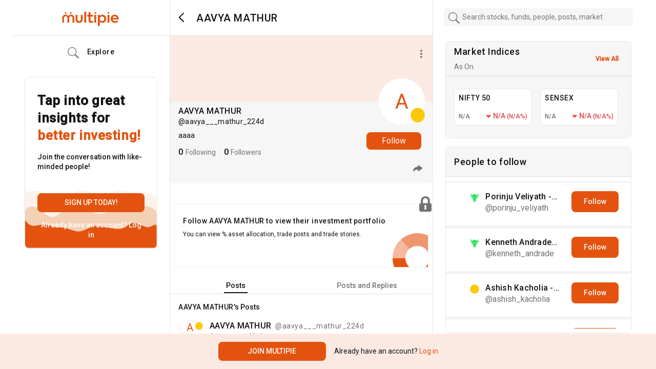

--- FILE ---
content_type: text/plain; charset=UTF-8
request_url: https://www.multipie.co/socket.io/?EIO=4&transport=polling&t=PlYQelW
body_size: 285
content:
0{"sid":"gHm0jfDamGeJhuYcCEQl","upgrades":["websocket"],"pingInterval":25000,"pingTimeout":20000,"maxPayload":1000000}

--- FILE ---
content_type: image/svg+xml
request_url: https://www.multipie.co/_next/static/media/caret-down.88147976.svg
body_size: 305
content:
<svg width="20" height="12" viewBox="0 0 20 12" fill="none" xmlns="http://www.w3.org/2000/svg">
<path d="M9.55819 10.383L9.90155 10.0225L9.55819 10.383C9.82856 10.6405 10.2535 10.6405 10.5238 10.383L10.1805 10.0225L10.5238 10.383L18.6842 2.60918L18.3393 2.24715L18.6842 2.60918C19.1417 2.17336 18.8332 1.40234 18.2014 1.40234L1.88067 1.40234C1.24881 1.40234 0.940355 2.17336 1.39784 2.60918L9.55819 10.383Z" fill="#F64545" stroke="#F64545"/>
</svg>


--- FILE ---
content_type: application/javascript; charset=UTF-8
request_url: https://www.multipie.co/_next/static/chunks/pages/u/%5Bid%5D-d45089ca6139f699.js
body_size: 517
content:
(self.webpackChunk_N_E=self.webpackChunk_N_E||[]).push([[2467],{22773:function(t,e,r){"use strict";r.a(t,(async function(t,n){try{r.r(e),r.d(e,{__N_SSG:function(){return f}});var c=r(59499),o=r(98697),u=(r(67294),r(85893)),i=t([o]);function s(t,e){var r=Object.keys(t);if(Object.getOwnPropertySymbols){var n=Object.getOwnPropertySymbols(t);e&&(n=n.filter((function(e){return Object.getOwnPropertyDescriptor(t,e).enumerable}))),r.push.apply(r,n)}return r}function p(t){for(var e=1;e<arguments.length;e++){var r=null!=arguments[e]?arguments[e]:{};e%2?s(Object(r),!0).forEach((function(e){(0,c.Z)(t,e,r[e])})):Object.getOwnPropertyDescriptors?Object.defineProperties(t,Object.getOwnPropertyDescriptors(r)):s(Object(r)).forEach((function(e){Object.defineProperty(t,e,Object.getOwnPropertyDescriptor(r,e))}))}return t}function O(t){return(0,u.jsx)(o.Z,p({},t))}o=(i.then?(await i)():i)[0];var f=!0;e.default=O,n()}catch(a){n(a)}}))},61065:function(t,e,r){(window.__NEXT_P=window.__NEXT_P||[]).push(["/u/[id]",function(){return r(22773)}])}},function(t){t.O(0,[5897,7880,394,2890,8697,9774,2888,179],(function(){return e=61065,t(t.s=e);var e}));var e=t.O();_N_E=e}]);

--- FILE ---
content_type: text/plain; charset=UTF-8
request_url: https://www.multipie.co/socket.io/?EIO=4&transport=polling&t=PlYQerY&sid=gHm0jfDamGeJhuYcCEQl
body_size: 182
content:
40{"sid":"UyfavFPgIO0aSQfrCEQm"}